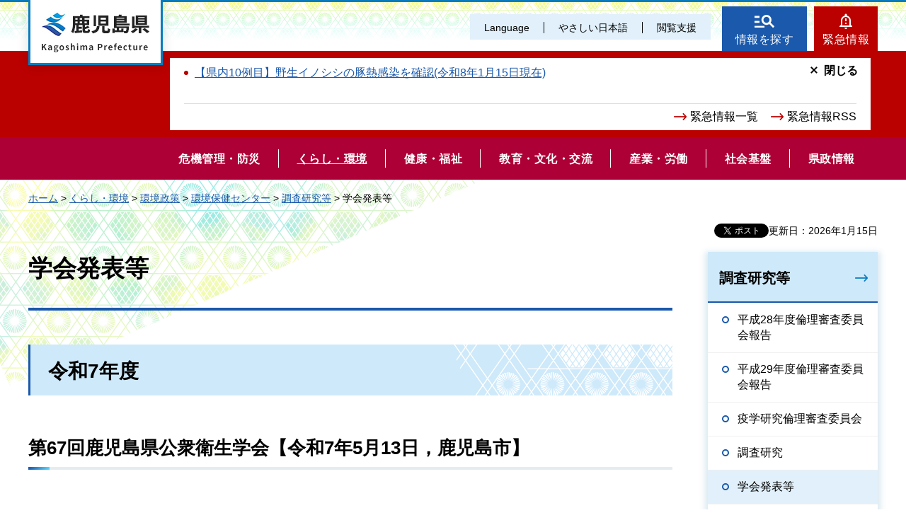

--- FILE ---
content_type: text/html
request_url: https://www-pref-kagoshima-jp.cache.yimg.jp/ad08/kurashi-kankyo/kankyo/kankyohoken/chousakenkyu/happyou.html
body_size: 6225
content:
<!DOCTYPE html>
<html lang="ja" xmlns:og="http://ogp.me/ns#" xmlns:fb="http://www.facebook.com/2008/fbml">
<head>
<meta charset="utf-8">

<title>鹿児島県／学会発表等</title>

<meta name="author" content="鹿児島県">
<meta name="viewport" content="width=device-width, maximum-scale=3.0">
<meta name="format-detection" content="telephone=no">
<meta property="og:title" content="学会発表等">
<meta property="og:type" content="article">
<meta property="og:description" content="学会発表等：">
<meta property="og:url" content="https://www.pref.kagoshima.jp/ad08/kurashi-kankyo/kankyo/kankyohoken/chousakenkyu/happyou.html">
<meta property="og:image" content="https://www.pref.kagoshima.jp/shared/site_re/images/sns/logo.png">
<meta property="og:site_name" content="鹿児島県">
<meta property="og:locale" content="ja_JP">
<link href="/shared/site_re/style/default.css" rel="stylesheet" type="text/css" media="all">
<link href="/shared/site_re/style/layout.css" rel="stylesheet" type="text/css" media="all">
<link href="/shared/templates/free_re/style/edit.css" rel="stylesheet" type="text/css" media="all">
<link href="/shared/site_re/style/smartphone.css" rel="stylesheet" media="only screen and (max-width : 640px)" type="text/css" class="mc_css">
<link href="/shared/images/favicon/favicon.ico" rel="shortcut icon" type="image/vnd.microsoft.icon">
<link href="/shared/images/favicon/apple-touch-icon-precomposed.png" rel="apple-touch-icon-precomposed">
<script src="/shared/site_re/js/jquery.js"></script>
<script src="/shared/site_re/js/setting.js"></script>
<script type="text/javascript" src="/shared/js/ga_social_tracking.js"></script>
<script type="text/javascript">
var publish = true;
var userAgent = window.navigator.userAgent.toLowerCase();
var appVersion = window.navigator.appVersion.toLowerCase();
if(userAgent.indexOf('msie') != -1){
  if(appVersion.indexOf('msie 6.') != -1){
    publish = false;
  }else if(appVersion.indexOf('msie 7.') != -1){
    publish = false;
  }
}
if(publish){
	window.twttr = (function (d,s,id) {
	  var t, js, fjs = d.getElementsByTagName(s)[0];
	  if (d.getElementById(id)) return; js=d.createElement(s); js.id=id;
	  js.src='//platform.twitter.com/widgets.js'; fjs.parentNode.insertBefore(js, fjs);
	  return window.twttr || (t = { _e: [], ready: function(f){ t._e.push(f) } });
	}(document, 'script', 'twitter-wjs'));
	// Wait for the asynchronous resources to load
	twttr.ready(function(twttr) {
	    _ga.trackTwitter(); //Google Analytics tracking
	});
}
</script>
<script src="/shared/site_re/js/readspeaker.js"></script>
<script src="/shared/site_re/js/easy.js"></script>
<script src="/shared/site_re/js/ga.js"></script>
<script src="/shared/site_re/js/gtag.js"></script>
</head>
<body class="format_free no_javascript">
<div id="fb-root"></div>
<script type="text/javascript">
var publish = true;
var userAgent = window.navigator.userAgent.toLowerCase();
var appVersion = window.navigator.appVersion.toLowerCase();
if(userAgent.indexOf('msie') != -1){
  if(appVersion.indexOf('msie 6.') != -1){
    publish = false;
  }else if(appVersion.indexOf('msie 7.') != -1){
    publish = false;
  }
}
if(publish){
	window.fbAsyncInit = function() {
	  _ga.trackFacebook(); //Google Analytics tracking
	};
	(function(d, s, id) {
	  var js, fjs = d.getElementsByTagName(s)[0];
	  if (d.getElementById(id)) return;
	  js = d.createElement(s); js.id = id;
	  js.src = "//connect.facebook.net/ja_JP/sdk.js#xfbml=1&version=v2.8";
	  fjs.parentNode.insertBefore(js, fjs);
	}(document, 'script', 'facebook-jssdk'));
}
</script>
<script src="/shared/site_re/js/init.js"></script>
<div id="tmp_wrapper">
<noscript>
<p>このサイトではJavaScriptを使用したコンテンツ・機能を提供しています。JavaScriptを有効にするとご利用いただけます。</p>
</noscript>
<p><a href="#tmp_honbun" class="skip">本文へスキップします。</a></p>
<div id="tmp_wrap_header">
<div id="tmp_header">
<div id="tmp_hlogo">
<p><a href="/index.html"><span>鹿児島県</span></a></p>
</div>
<div id="tmp_means">
<div id="tmp_means_primary">
<ul id="tmp_hnavi" class="sp_menu">
	<li class="sp_close"><a href="javascript:void(0);" class="list_btn">閉じる</a></li>
	<li class="language_link"><a href="/foreign/index.html" lang="en">Language</a></li>
	<li class="nihongo-li"><a href="/yasasi/index.html">やさしい日本語</a></li>
	<li id="tmp_hnavi_box"><a href="javascript:void(0);" class="list_btn">閲覧支援</a>
	<div class="hnavi_list">
	<ul>
		<li><a href="/mojiiro.html">文字サイズ・色合い変更</a></li>
		<li>
		<div id="readspeaker_button1" class="rs_skip"><a accesskey="L" href="//app-eas.readspeaker.com/cgi-bin/rsent?customerid=9065&amp;lang=ja_jp&amp;readid=tmp_contents&amp;url=" onclick="readpage(this.href, 'xp1'); return false;" rel="nofollow" class="rs_href">音声読み上げ</a></div>
		</li>
		<li class="hnavi_close"><a href="javascript:void(0);" class="list_btn">閉じる</a></li>
	</ul>
	</div>
	</li>
</ul>
</div>
<div id="tmp_means_secondary">
<ul id="tmp_hnavi2">
	<li class="head_search"><a href="/index.html#tmp_top_cnt02">情報を探す</a></li>
	<li class="head_emergency"><a href="/kinkyuu/index.html">緊急情報</a></li>
</ul>
<div class="wrap_head_emergency_cnt">
<div class="head_emergency_cnt">
<div class="emergency_list">&nbsp;</div>
<ul class="emergency_link">
	<li><a href="/kinkyuu/index.html">緊急情報一覧</a></li>
	<li><a href="/kinkyuu/emergency_s.xml">緊急情報RSS</a></li>
</ul>
<p class="cnt_close_btn"><a href="javascript:void(0);">閉じる</a></p>
</div>
</div>
</div>
</div>
<ul id="tmp_hnavi_s">
	<li id="tmp_hnavi_lmenu"><a href="javascript:void(0);"><span>閲覧支援・<br />
	Language</span></a></li>
</ul>
</div>
</div>
<div id="tmp_sma_menu">
<div id="tmp_sma_lmenu" class="wrap_sma_sch">
<div id="tmp_sma_search">
<form action="/search/result.html" id="tmp_sma_gsearch" name="tmp_sma_gsearch">
<div class="wrap_sch_box">
<p class="sch_ttl"><label for="tmp_sma_query">サイト内検索</label></p>
<p class="sch_box"><input id="tmp_sma_query" name="q" size="31" type="text" /></p>
</div>
<div class="wrap_sch_box">
<p class="sch_select">&nbsp;</p>
<p class="sch_btn"><input id="tmp_sma_func_sch_btn" name="sa" type="submit" value="検索" /></p>
<p id="tmp_sma_search_hidden"><input name="cx" type="hidden" value="010935469551604429717:fammeppf88m" /><input name="ie" type="hidden" value="UTF-8" /><input name="cof" type="hidden" value="FORID:9" /></p>
</div>
</form>
<p class="view_btn">&nbsp;</p>
</div>
<p class="close_btn"><a href="javascript:void(0);"><span>閉じる</span></a></p>
</div>
<div id="tmp_sma_rmenu" class="wrap_sma_sch">
<div id="tmp_sma_cnavi">
<ul>
	<li class="cnavi_cnt">&nbsp;</li>
</ul>
</div>
<div id="tmp_sma_lnavi">
<div id="tmp_sma_lnavi_ttl">&nbsp;</div>
<div id="tmp_sma_lnavi_cnt">&nbsp;</div>
</div>
<p class="close_btn"><a href="javascript:void(0);"><span>閉じる</span></a></p>
</div>
</div>
<div class="head_search_cnt">&nbsp;
<div class="head_search_cnt_bg">&nbsp;</div>
</div>
<div id="tmp_wrap_kagoshima_nav" style="display: none;">
<div id="tmp_kagoshima_nav">
<p class="kagoshima_nav_ttl">かごしまサイトナビ</p>
<div id="tmp_kagoshima_nav_cnt" class="kagoshima_nav">
<p id="tmp_nav_pankuzu"><a href="javascript:void(0);" class="nav_top">トップ</a><span class="pankuzu_nav"> </span></p>
<p class="nav_comment comment_top">お探しのページへご案内します！<br />
下の<span> </span>つから探したい情報、もしくは検索方法をお選びください。</p>
<p class="nav_comment comment_idx"><span class="nav_comment_ttl">手続き・申請</span>の検索項目を表示しました。<br />
探したい項目を選んでください。</p>
<div id="tmp_kagoshima_nav_list">&nbsp;</div>
</div>
<p class="close_btn"><a href="javascript:void(0);">閉じる</a></p>
</div>
<div id="tmp_wrap_kagoshima_nav_bg">&nbsp;</div>
</div>
<div class="gnavi">
<ul>
	<li class="glist1"><a href="/bosai/index.html"><span>危機管理・防災</span></a></li>
	<li class="glist2"><a href="/kurashi-kankyo/index.html"><span>くらし・環境</span></a></li>
	<li class="glist3"><a href="/kenko-fukushi/index.html"><span>健康・福祉</span></a></li>
	<li class="glist4"><a href="/kyoiku-bunka/index.html"><span>教育・文化・交流</span></a></li>
	<li class="glist5"><a href="/sangyo-rodo/index.html"><span>産業・労働</span></a></li>
	<li class="glist6"><a href="/infra/index.html"><span>社会基盤</span></a></li>
	<li class="glist7"><a href="/kensei/index.html"><span>県政情報</span></a></li>
</ul>
</div>
<div id="tmp_wrap_main" class="column_rnavi">
<div id="tmp_pankuzu">
<p><a href="/index.html">ホーム</a> &gt; <a href="/kurashi-kankyo/index.html">くらし・環境</a> &gt; <a href="/kurashi-kankyo/kankyo/sougou/index.html">環境政策</a> &gt; <a href="/kurashi-kankyo/kankyo/kankyohoken/index.html">環境保健センター</a> &gt; <a href="/kurashi-kankyo/kankyo/kankyohoken/chousakenkyu/index.html">調査研究等</a> &gt; 学会発表等</p>
</div>
<div id="tmp_main">
<p id="tmp_update">更新日：2026年1月15日</p>
<div id="tmp_social_plugins"><div class="social_media_btn facebook_btn">
<div data-href="https://www.pref.kagoshima.jp/ad08/kurashi-kankyo/kankyo/kankyohoken/chousakenkyu/happyou.html" data-send="false" data-layout="button_count" data-width="120" data-show-faces="false" class="fb-like"></div>
</div><div class="social_media_btn twitter_btn">
<a href="https://twitter.com/share" data-url="https://www.pref.kagoshima.jp/ad08/kurashi-kankyo/kankyo/kankyohoken/chousakenkyu/happyou.html" data-text="学会発表等" data-lang="ja" class="twitter-share-button">ツイート</a>
<script type="text/javascript">!function(d,s,id){var js,fjs=d.getElementsByTagName(s)[0],p=/^http:/.test(d.location)?'http':'https';if(!d.getElementById(id)){js=d.createElement(s);js.id=id;js.src=p+'://platform.twitter.com/widgets.js';fjs.parentNode.insertBefore(js,fjs);}}(document, 'script', 'twitter-wjs');</script>
</div>
</div>
<div class="wrap_col_main">
<div class="col_main">
<p id="tmp_honbun" class="skip">ここから本文です。</p>
<div id="xp1" class="rs_preserve rs_skip rs_splitbutton rs_addtools rs_exp"></div>
<div id="tmp_contents">

<h1>学会発表等</h1>
<h2>令和7年度</h2>
<h3>第67回鹿児島県公衆衛生学会【令和7年5月13日，鹿児島市】</h3>
<h4>口頭発表</h4>
<ul>
	<li><a href="/ad08/kurashi-kankyo/kankyo/kankyohoken/chousakenkyu/documents/1914_20250523090153-1.pdf" class="icon_pdf">鹿児島県内におけるカルバペネム耐性腸内細菌目細菌感染症の発生状況【発表者：園田大敬】（PDF：228KB）</a></li>
	<li><a href="/ad08/kurashi-kankyo/kankyo/kankyohoken/chousakenkyu/documents/1914_20250523090227-1.pdf" class="icon_pdf">鰹節製造におけるヒスタミンのリスク管理について【発表者：黒江宥冶】</a></li>
</ul>
<ul>
	<li><a href="/ad08/kurashi-kankyo/kankyo/kankyohoken/chousakenkyu/documents/1914_20260109093744-1.pdf" class="icon_pdf">鹿児島県における大気環境の長期評価と特徴について【発表者：山元広大】（PDF：872KB）</a></li>
</ul>
<h4>誌上発表</h4>
<ul>
	<li><a href="/ad08/kurashi-kankyo/kankyo/kankyohoken/chousakenkyu/documents/1914_20250523130446-1.pdf" class="icon_pdf">池田湖底層における硫化水素濃度と貧酸素化に伴う水質変化について【発表者：柴田英介】（PDF：458KB）</a></li>
	<li><a href="/ad08/kurashi-kankyo/kankyo/kankyohoken/chousakenkyu/documents/1914_20250523090328-1.pdf" class="icon_pdf">新型コロナウイルス（SARS-CoV-2)に対する抗体価調査【発表者：久保妃未佳】（PDF：243KB）</a></li>
</ul>
<h3>第84回日本公衆衛生学会総会【令和7年10月31日，静岡県】</h3>
<h4>口頭発表</h4>
<ul>
	<li><a href="/ad08/kurashi-kankyo/kankyo/kankyohoken/chousakenkyu/documents/1914_20260109125121-1.pdf" class="icon_pdf">鰹節製造におけるヒスタミンのリスク管理について【発表者：黒江宥冶】（PDF：143KB）</a></li>
</ul>
<h3>未来を動かす！鹿児島の技術・研究の力2025～試験研究機関・大学・高専合同研究発表会～【令和7年12月23日，鹿児島市】</h3>
<h4>口頭・ポスター発表</h4>
<ul>
	<li><a href="/ad08/kurashi-kankyo/kankyo/kankyohoken/chousakenkyu/documents/1914_20251225092621-1.pdf" class="icon_pdf">鰹節製造におけるヒスタミンのリスク管理について【発表者：黒江宥冶／食品薬事部】（PDF：493KB）</a></li>
</ul>
<h4>ポスター発表</h4>
<ul>
	<li><a href="/ad08/kurashi-kankyo/kankyo/kankyohoken/chousakenkyu/documents/1914_20251225093031-1.pdf" class="icon_pdf">茶の残留農薬分析法の検討【食品薬事部】（PDF：191KB）</a></li>
	<li><a href="/ad08/kurashi-kankyo/kankyo/kankyohoken/chousakenkyu/documents/1914_20251225093053-1.pdf" class="icon_pdf">奄美地域におけるPM2.5の実態把握について【大気部】（PDF：508KB）</a></li>
	<li><a href="/ad08/kurashi-kankyo/kankyo/kankyohoken/chousakenkyu/documents/1914_20251225093110-1.pdf" class="icon_pdf">池田湖底層における硫化水素濃度と貧酸素化に伴う水質変化【水質部】（PDF：320KB）</a></li>
	<li><a href="/ad08/kurashi-kankyo/kankyo/kankyohoken/chousakenkyu/documents/1914_20251225093127-1.pdf" class="icon_pdf">鹿児島県気候変動適応センターの取組【環境保健部】（PDF：194KB）</a></li>
</ul>
<h3>全国環境研会誌【Vol.50/No.4(2025）】</h3>
<h4>誌上発表</h4>
<ul>
	<li><a href="/ad08/kurashi-kankyo/kankyo/kankyohoken/chousakenkyu/documents/1914_20260107092826-1.pdf" class="icon_pdf">奄美地域におけるPM2.5の発生源解析に関する調査研究【発表者：井料良輔】（PDF：1,098KB）</a></li>
</ul>
<h3>過去の発表</h3>
<p><a href="/ad08/kurashi-kankyo/kankyo/kankyohoken/chousakenkyu/documents/1914_20260105091937-1.pdf" class="icon_pdf">令和6年度（PDF：248KB）</a></p>
<p><a href="/ad08/kurashi-kankyo/kankyo/kankyohoken/chousakenkyu/documents/1914_20250228093400-1.pdf" class="icon_pdf">令和5年度（PDF：322KB）</a></p>
<p><a href="/ad08/kurashi-kankyo/kankyo/kankyohoken/chousakenkyu/documents/1914_20240227143225-1.pdf" class="icon_pdf">令和4年度（PDF：267KB）</a></p>
<p><a href="/ad08/kurashi-kankyo/kankyo/kankyohoken/chousakenkyu/documents/1914_20230315150002-1.pdf" class="icon_pdf">令和3年度（PDF：259KB）</a></p>
<p><a href="/ad08/kurashi-kankyo/kankyo/kankyohoken/chousakenkyu/documents/1914_20230315151519-1.pdf" class="icon_pdf">令和2年度（PDF：165KB）</a></p>
<p><a href="/ad08/kurashi-kankyo/kankyo/kankyohoken/chousakenkyu/documents/1914_20210322153647-1.pdf" class="icon_pdf">令和元年度（PDF：286KB）</a></p>
<p><a href="/ad08/kurashi-kankyo/kankyo/kankyohoken/chousakenkyu/documents/1914_20200218141239-1.pdf" target="_blank" class="icon_pdf">平成30年度（PDF：319KB）</a></p>
<p><a href="/ad08/kurashi-kankyo/kankyo/kankyohoken/chousakenkyu/documents/1914_20190221163159-1.pdf" class="icon_pdf">平成29年度（PDF：204KB）</a></p>
<p><a href="/ad08/kurashi-kankyo/kankyo/kankyohoken/chousakenkyu/documents/1914_20180227150213-1.pdf" class="icon_pdf">平成28年度（PDF：229KB）</a></p>
<p><a href="/ad08/kurashi-kankyo/kankyo/kankyohoken/chousakenkyu/documents/1914_20170324105753-1.pdf" class="icon_pdf">平成27年度（PDF：241KB）</a></p>
<p><a href="/ad08/kurashi-kankyo/kankyo/kankyohoken/chousakenkyu/documents/1914_20160428164555-1.pdf" class="icon_pdf">平成26年度（PDF：260KB）</a></p>
<p><a href="/ad08/kurashi-kankyo/kankyo/kankyohoken/chousakenkyu/documents/1914_20150318105456-1.pdf" class="icon_pdf">平成25年度（PDF：307KB）</a></p>
<p><a href="/ad08/kurashi-kankyo/kankyo/kankyohoken/chousakenkyu/documents/1914_20140313111353-1.pdf" class="icon_pdf">平成24年度（PDF：230KB）</a></p>
<p><a href="/ad08/kurashi-kankyo/kankyo/kankyohoken/chousakenkyu/documents/1914_20121227114240-1.pdf" class="icon_pdf">平成23年度（PDF：306KB）</a></p>
<p><a href="/ad08/kurashi-kankyo/kankyo/kankyohoken/chousakenkyu/documents/22921_20120106125058-1.pdf" class="icon_pdf">平成22年度（PDF：442KB）</a></p>
<p><a href="/ad08/kurashi-kankyo/kankyo/kankyohoken/chousakenkyu/documents/syoroku11.pdf" class="icon_pdf">平成21年度（PDF：149KB）</a></p>
<p><a href="/ad08/kurashi-kankyo/kankyo/kankyohoken/chousakenkyu/documents/syoroku.pdf" class="icon_pdf">平成20年度（PDF：325KB）</a></p>
<p><a href="/ad08/kurashi-kankyo/kankyo/kankyohoken/chousakenkyu/documents/syoroku9.pdf" class="icon_pdf">平成19年度（PDF：207KB）</a></p>
<p><a href="/ad08/kurashi-kankyo/kankyo/kankyohoken/chousakenkyu/documents/syohou8_syouroku.pdf" class="icon_pdf">平成18年度（PDF：223KB）</a></p>
<p><a href="/ad08/kurashi-kankyo/kankyo/kankyohoken/chousakenkyu/documents/kanhose_syouroku_7.pdf" class="icon_pdf">平成17年度（PDF：79KB）</a></p>
<p><a href="/ad08/kurashi-kankyo/kankyo/kankyohoken/chousakenkyu/documents/kanhose6_syouroku.pdf" class="icon_pdf">平成16年度（PDF：122KB）</a></p>



<div class="box_faq">
<div class="box_faq_ttl">
<p>よくあるご質問</p>
</div>
<div class="box_faq_cnt"><script src="/shared/system/js/common/utility.js" type="text/javascript"></script>
<script src="/shared/system/js/faq/faq_prev.js" type="text/javascript"></script>
<script type="text/javascript">
<!--
document.write('<div id="tmp_faq_8341"><p>現在よくある質問は作成されていません。</p></div>');
var faq = new faqPublish('002013000000',10);
faq.LoadData();
-->
</script>
<noscript><p><a href="/faq/kurashi-kankyo/kankyo/sougou/index.html">よくある質問一覧ページへ</a></p></noscript></div>
</div>
<div id="tmp_inquiry">
<div id="tmp_inquiry_ttl">
<p>このページに関するお問い合わせ</p>
</div>
<div id="tmp_inquiry_cnt">
<form method="post" action="https://www.pref.kagoshima.jp/cgi-bin/faq/form.cgi">
<div class="inquiry_parts">
<p>
環境林務部環境保健センター</p>
<p><input value="お問い合わせフォーム" type="submit" class="inquiry_btn"></p>
</div>
<p>
<input type="hidden" name="code" value="010070006">
<input type="hidden" name="dept" value="8840:9255:8674:8342:9504:5271:9255:9421:8342:8425:3777:8840:8010:8508:9172:9504:8591:8674:9006:8010:3777:8923:8508:3777:8757:9255">
<input type="hidden" name="page" value="/ad08/kurashi-kankyo/kankyo/kankyohoken/chousakenkyu/happyou.html">
<input type="hidden" name="ENQ_RETURN_MAIL_SEND_FLG" value="0">
</p>
</form>
</div>
</div>
<div id="tmp_feedback">
<div id="tmp_feedback_ttl">
<p>より良いウェブサイトにするためにみなさまのご意見をお聞かせください</p>
</div>
<div id="tmp_feedback_cnt">
<form id="feedback" action="/cgi-bin/feedback/feedback.cgi" method="post">
    <p><input type="hidden" value="1914" name="page_id" /> <input type="hidden" value="学会発表等" name="page_title" /> <input type="hidden" value="https://www.pref.kagoshima.jp/ad08/kurashi-kankyo/kankyo/kankyohoken/chousakenkyu/happyou.html" name="page_url" /> <input type="hidden" value="2" name="item_cnt" /></p>
    <fieldset> <legend>このページの情報は役に立ちましたか？</legend>
    <p><input id="que1_1" type="radio" value="役に立った" name="item_1" /> <label for="que1_1">1：役に立った</label></p>
    <p><input id="que1_2" type="radio" value="ふつう" name="item_1" /> <label for="que1_2">2：ふつう</label></p>
    <p><input id="que1_3" type="radio" value="役に立たなかった" name="item_1" /> <label for="que1_3">3：役に立たなかった</label></p>
    </fieldset>
    <p><input type="hidden" value="質問：このページの情報は役に立ちましたか？" name="label_1" /> <input type="hidden" value="0" name="nes_1" /> <input type="hidden" name="img_1" /> <input type="hidden" name="img_alt_1" /> <input type="hidden" value="0" name="mail_1" /> </p>
    <fieldset> <legend>このページの情報は見つけやすかったですか？</legend>
    <p><input id="que2_1" type="radio" value="見つけやすかった" name="item_2" /> <label for="que2_1">1：見つけやすかった</label></p>
    <p><input id="que2_2" type="radio" value="ふつう" name="item_2" /> <label for="que2_2">2：ふつう</label></p>
    <p><input id="que2_3" type="radio" value="見つけにくかった" name="item_2" /> <label for="que2_3">3：見つけにくかった</label></p>
    </fieldset>
    <p><input type="hidden" value="質問：このページの情報は見つけやすかったですか？" name="label_2" /> <input type="hidden" value="0" name="nes_2" /> <input type="hidden" name="img_2" /> <input type="hidden" name="img_alt_2" /> <input type="hidden" value="0" name="mail_2" /> </p>
    <p class="submit"><input type="submit" value="送信" /></p>
</form>
</div>
</div>
</div>
</div>
</div>
<div class="wrap_col_rgt_navi">
<div class="col_rgt_navi">
<div id="tmp_lnavi">
<div id="tmp_lnavi_ttl">
<p><a href="/kurashi-kankyo/kankyo/kankyohoken/chousakenkyu/index.html">調査研究等</a></p>
</div>
<div id="tmp_lnavi_cnt">
<ul>
<li><a href="/ad08/kurashi-kankyo/kankyo/kankyohoken/chousakenkyu/28rinri.html">平成28年度倫理審査委員会報告</a></li>
<li><a href="/ad08/kurashi-kankyo/kankyo/kankyohoken/chousakenkyu/29rinri.html">平成29年度倫理審査委員会報告</a></li>
<li><a href="/ad08/kurashi-kankyo/kankyo/kankyohoken/chousakenkyu/ekigaku.html">疫学研究倫理審査委員会</a></li>
<li><a href="/ad08/kurashi-kankyo/kankyo/kankyohoken/chousakenkyu/study.html">調査研究</a></li>
<li><a href="/ad08/kurashi-kankyo/kankyo/kankyohoken/chousakenkyu/happyou.html">学会発表等</a></li>
<li><a href="/ad08/kurashi-kankyo/kankyo/kankyohoken/chousakenkyu/hyouka.html">環境保健センターの調査研究の評価について</a></li>
</ul>
</div>
</div>
</div>
</div>
</div>
</div>
<div id="tmp_footer">
<ul class="fnavi">
	<li><a href="/site.html">このサイトについて</a></li>
	<li><a href="/webaccessibility.html">ウェブアクセシビリティ方針</a></li>
	<li><a href="/privacy.html">個人情報の取り扱い</a></li>
	<li><a href="/copyright.html">リンク・著作権</a></li>
	<li><a href="/rss.html">RSSの使い方</a></li>
</ul>
<div class="footer_cnt">
<div class="pnavi">
<p class="ptop"><a href="#tmp_header">page top</a></p>
</div>
<address><span><span class="address_ttl">鹿児島県</span>法人番号：8000020460001</span> <span>〒890-8577 鹿児島県鹿児島市鴨池新町10番1号</span> <span>代表電話番号：099-286-2111</span></address>
<ul class="fnavi2">
	<li><a href="/aa02/otoiawase.html"><span>お問い合わせ</span></a></li>
	<li><a href="/sitemap.html"><span>サイトマップ</span></a></li>
	<li><a href="/kensei/kenchoannai/index.html"><span>県庁案内</span></a></li>
</ul>
</div>
<p lang="en" class="copyright">Copyright &copy; Kagoshima Prefecture. All Rights Reserved.</p>
</div>
</div>
<script src="/shared/site_re/js/function.js"></script>
<script src="/shared/site_re/js/main.js"></script>
</body>
</html>


--- FILE ---
content_type: application/javascript
request_url: https://www-pref-kagoshima-jp.cache.yimg.jp/shared/site_re/js/setting.js
body_size: 200
content:
jQuery.noConflict();(function($){$.GSET={};$.GSET.MODEL={pc:'(min-width: 641px)',sp:'only screen and (max-width : 640px)'};$.GSET.MOVE_ELEM=[{elem:'#tmp_wrap_slide',pc:['#tmp_header','after'],sp:['#tmp_header','after']},{elem:'#tmp_pankuzu',pc:['#tmp_wrap_main','prepend'],sp:['#tmp_wrap_main','after']},{elem:'.scroll_btn',pc:['#tmp_main_slide .slick_btn','after'],sp:['#tmp_main_slide','after']},{elem:'.language_link',pc:['#tmp_hnavi .sp_close','after'],sp:['.hnavi_close','before']},{elem:'.nihongo-li-easy',pc:['#tmp_hnavi_box','before'],sp:['.hnavi_close','before']},{elem:'#tmp_lnavi_kids',pc:['.col_lft_navi','prepend'],sp:['#tmp_feedback','after']},{elem:'#tmp_cnavi_kids',pc:['#tmp_lnavi_kids','after'],sp:['#tmp_lnavi_kids','after']},{elem:'#tmp_yt_control',pc:['.scroll_btn','after'],sp:['#tmp_main_visual','after']},{elem:'.column_lnavi .wrap_col_rgt_navi',pc:['.column_lnavi .wrap_col_main','before'],sp:['.column_lnavi .wrap_col_main','after']}];$.GSET.MODEL_CHANGE_CSS='.mc_css';$.GSET.MODEL_CHANGE_CWIDTH=1280;$.GSET.MODEL_CHANGE_BASE_MODEL='pc';$.GSET.MODEL_CHANGE_SP_MODEL='sp';})(jQuery);